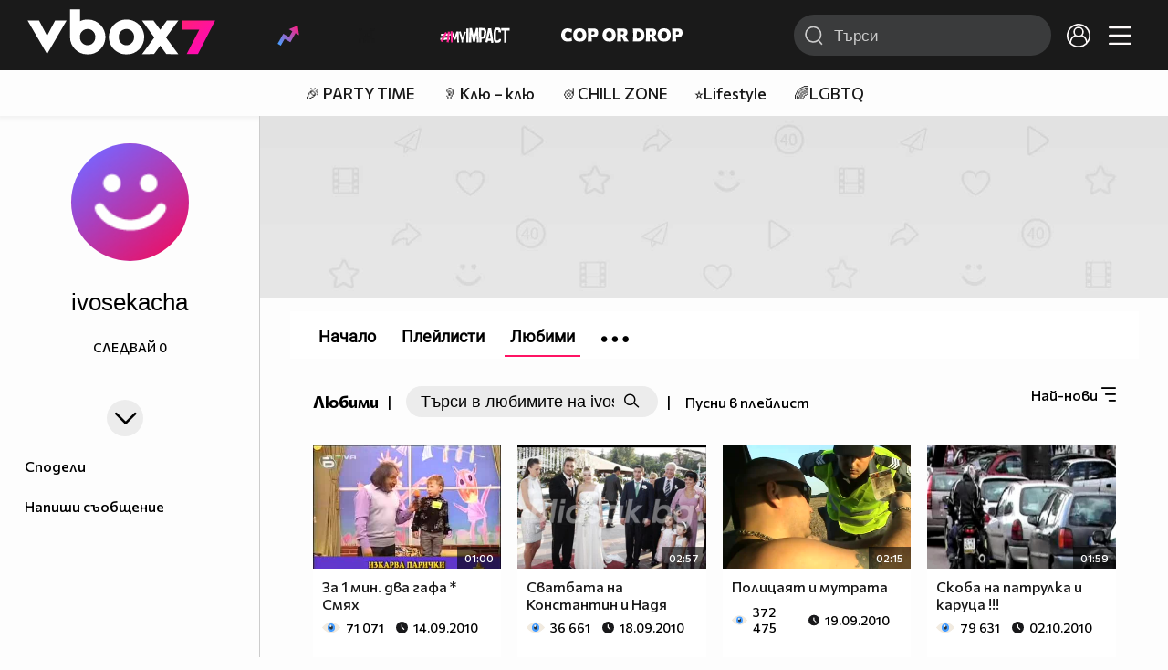

--- FILE ---
content_type: text/html; charset=UTF-8
request_url: https://www.vbox7.com/user:ivosekacha?p=favorites
body_size: 47752
content:
<!DOCTYPE html>

<html xmlns="http://www.w3.org/1999/xhtml" xml:lang="bg" lang="bg" data-cast-api-enabled="true">

    <head>
					<title>Любими клипове на ivosekacha - Vbox7</title>
            <meta name="title" content="Любими клипове на ivosekacha - Vbox7" />
				<meta name="_token" content="Rqp85GB5uciE1UYhkNJdzsxfKwEI7Ow1x4wTOTkU" />
		<meta name="csrf-token" content="Rqp85GB5uciE1UYhkNJdzsxfKwEI7Ow1x4wTOTkU" />
        <meta http-equiv="content-type" content="text/html;charset=utf-8" />

		
					<meta name="title" content="Съдържание на ivosekacha" />
<meta property="og:site_name" content="vbox7.com" />
<meta property="og:title" content="Канал на ivosekacha" />
<meta property="og:description" content="Съдържание на ivosekacha" />
<meta property="og:image" content="https://i49.vbox7.com/a/default_0.jpg?cb=1762199630" />
<meta property="og:image:width" content="1280" />
<meta property="og:image:height" content="720" />
<meta property="og:url" content="https://www.vbox7.com/user:ivosekacha?p=favorites" />
<meta property="fb:app_id" content="131224700412990">
<meta property="og:type" content="website" />		
		<link href="https://vbox7.com/favicon.ico" id="favicon" rel="shortcut icon" />
		<link rel="apple-touch-icon" href="https://vbox7.com/favicon.ico"/>

        <meta name="viewport" content="width=device-width, initial-scale=1.0, maximum-scale=1.0, user-scalable=0, minimal-ui" />
        <meta name="apple-itunes-app" content="app-id=802819619" />
        <meta name="google-play-app" content="app-id=com.vbox7" />

        <meta name="theme-color" content="#19191b" />
        <meta name="mobile-web-app-capable" content="yes" />
        <meta name="google-site-verification" content="HhybBT1X7wIE1E13C2DXUxspea-Crm4AiNjeZJnjrDk" />
		<meta name="google-site-verification" content="MgxJsg4zRuxri2d-lLpv70iUGBrh3WNzyQNwVbKMOVw" />
		<meta name="google-site-verification" content="2E0rGjJnTbRrBKysU9h8HDmSeT2YVYLfZypA9iPzioo" />

		<meta name="facebook-domain-verification" content="kc19p3xzgwnk2efqns4fxylne9grbi" />

        <link rel="preconnect" href="https://fonts.googleapis.com">
        <link rel="preconnect" href="https://fonts.gstatic.com" crossorigin>
        <link href="https://fonts.googleapis.com/css2?family=Commissioner:wght@300;500;600;700;800&display=swap" rel="stylesheet">
        <link rel="stylesheet" type="text/css" media="screen" href="https://i49.vbox7.com/assets/css/app.css?v=3a138efb92" />

		<link rel="stylesheet" type="text/css" media="screen" href="https://i49.vbox7.com/assets/css/vbox/settings.css?v=3a138efb92" />
        <link href="https://i49.vbox7.com/assets/css/vbox/socialshare/arthref.min.css?v=3a138efb92" rel="stylesheet" type="text/css" />

        <script src="https://i49.vbox7.com/assets/libs/jquery-3.4.1.min.js?v=3a138efb92"></script>
        <script src="https://i49.vbox7.com/assets/libs/jquery-migrate-1.1.0.min.js?v=3a138efb92"></script>
        <script src="https://i49.vbox7.com/assets/libs/jquery-ui-1.11.4.min.js?v=3a138efb92"></script>
        <script type="text/javascript" src="https://imasdk.googleapis.com/js/sdkloader/ima3.js"></script>
<!--		<script async='async' src='https://www.googletagservices.com/tag/js/gpt.js'></script>-->

        <script src="https://i49.vbox7.com/assets/js/vbox/templates.js?v=3a138efb92"></script>
        <script src="https://i49.vbox7.com/assets/js/vbox/ajax-events.js?v=3a138efb92"></script>
        <script src="https://i49.vbox7.com/assets/js/vbox/frontend-events.js?v=3a138efb92"></script>
		<script src="https://i49.vbox7.com/assets/js/vbox/functions.js?v=3a138efb92"></script>
		<script src="https://i49.vbox7.com/assets/js/vbox/ajax-functions.js?v=3a138efb92"></script>
		<script src="https://i49.vbox7.com/assets/js/vbox/frontend-functions.js?v=3a138efb92"></script>
		<script src="https://i49.vbox7.com/assets/js/vbox/jquery.cookie.js?v=3a138efb92"></script>
        <script src="https://i49.vbox7.com/assets/js/vbox/init.js?v=3a138efb92"></script>
        <script src="https://i49.vbox7.com/assets/js/svg_sprite.js"></script>


		<!-- >>>>>> VBOX PLAYER  -->
		<link href="https://i49.vbox7.com/assets/css/vbox/vboxplayer/vboxcontextmenu.min.css?v=3a138efb92" rel="stylesheet" type="text/css" />
		<link href="https://i49.vbox7.com/assets/css/vbox/vboxplayer/vboxmediaplayer.base.v2.min.css?v=3a138efb92" rel="stylesheet" type="text/css" />
		<link href="https://i49.vbox7.com/assets/css/vbox/vboxplayer/themes/slickblack/vbox.slickblack.min.css?v=3a138efb92" rel="stylesheet" type="text/css" />

		<script src="https://i49.vbox7.com/assets/js/vbox/vboxplayer/jquery-ui-1.10.0.custom.min.js?v=3a138efb92"></script>
		<script src="https://i49.vbox7.com/assets/js/vbox/vboxplayer/jquery.ui.touch-punch.min.js?v=3a138efb92"></script>
		<script src="https://i49.vbox7.com/assets/js/vbox/vboxplayer/jquery.vboxcontextmenu.min.js?v=3a138efb92"></script>
		<script src="https://i49.vbox7.com/assets/js/vbox/vboxplayer/shaka-player.compiled.js?v=3a138efb92"></script>
		<script src="https://i49.vbox7.com/assets/js/vbox/vboxplayer/platform.js?v=3a138efb92"></script>
		<script src="https://i49.vbox7.com/assets/js/vbox/vboxplayer/jquery.vboxmediaplayer.v7.min.js?v=3a138efb92"></script>

		<script src="https://i49.vbox7.com/assets/libs/socialshare/socialShare.min.js?v=3a138efb92"></script>
        <script type="text/javascript" src="https://i49.vbox7.com/assets/js/vbox/sticky.addapted.js?v=3a138efb92"></script>
                    <script type="text/javascript" src="https://i49.vbox7.com/assets/js/vbox/quizes.js?v=3a138efb92"></script>
        		<script src="https://m.netinfo.bg/assets/richMedia.js?v=19"></script>


		<!-- <<<<<< VBOX PLAYER  -->



		<script type="text/javascript">
			var nua = navigator.userAgent;
			var is_android = (nua.indexOf('Android ') > -1);
			var is_ios = (nua.match(/iPad|iPhone|iPod/g) ? true : false);
			if(is_ios){
							}

			//global params
			var globalLoginUser = null;
			var globalLoginUserId = null;
			var globalLoginAvatarURL = '';

//			document.domain = "vbox7.com"

			var gtmPageData = {
				'page-url': '%2Fuser%3Aivosekacha%3Fp%3Dfavorites',
				'is-logged': '',
				'ses-id': "o5e12TTyNG80Hs9m5U22a5ZcnjUokeKdBv1bfZyP",
				'puc-id': "826442a9fbf948ccb50486aa6b91de9c",
				'user-id': null,
				'pos-from': "",
				'register-dt': '',
				'last-login-dt': '',
			}

			"'article aside footer header nav section time'".replace(/\w+/g, function (n) {
				document.createElement(n)
			});

			var itemTitle = '';
        </script>

		<link rel="manifest" href="https://i49.vbox7.com/assets/manifest.json?v=3a138efb92" />

		<link rel="icon" type="image/png" href="https://i49.vbox7.com/assets/icons/16.png" sizes="16x16" />
		<link rel="icon" type="image/png" href="https://i49.vbox7.com/assets/icons/32.png" sizes="32x32" />
		<link rel="icon" type="image/png" href="https://i49.vbox7.com/assets/icons/96.png" sizes="96x96" />
		<link rel="icon" type="image/png" href="https://i49.vbox7.com/assets/icons/192.png" sizes="192x192" />

		<link rel="apple-touch-icon" href="https://i49.vbox7.com/assets/icons/120.png" />
		<link rel="apple-touch-icon" sizes="180x180" href="https://i49.vbox7.com/assets/icons/180.png" />
		<link rel="apple-touch-icon" sizes="152x152" href="https://i49.vbox7.com/assets/icons/152.png" />
		<link rel="apple-touch-icon" sizes="167x167" href="https://i49.vbox7.com/assets/icons/167.png" />
		<script> var requestUriJsOneSignal = '%2Fuser%3Aivosekacha%3Fp%3Dfavorites';</script>
		<script src="https://cdn.onesignal.com/sdks/OneSignalSDK.js" async></script>
		<script src="https://i49.vbox7.com/assets/js/vbox/onesignal.js?v=3a138efb92"></script>
		<!-- Google Tag Manager -->

		<script>(function (w, d, s, l, i) {
				w[l] = w[l] || [];
				w[l].push({'gtm.start':
							new Date().getTime(), event: 'gtm.js'});
				var f = d.getElementsByTagName(s)[0],
						j = d.createElement(s), dl = l != 'dataLayer' ? '&l=' + l : '';
				j.async = true;
				j.src =
						'https://www.googletagmanager.com/gtm.js?id=' + i + dl;
				f.parentNode.insertBefore(j, f);
			})(window, document, 'script', 'dataLayer', 'GTM-TPBVX2');</script>

		<!-- End Google Tag Manager -->
        
					    <link href="https://i49.vbox7.com/assets/css/vbox/old/v7.css?v=3a138efb92" rel="stylesheet" type="text/css" />
            <link rel="canonical" href="https://www.vbox7.com/user:ivosekacha" />
        <meta name="description" content="Вижте всички клипове и статии от ivosekacha във Vbox7" />
    		
                
    </head>

    <body>
        <noscript>
            <iframe src="https://www.googletagmanager.com/ns.html?id=GTM-TPBVX2"
                    height="0" width="0" style="display:none;visibility:hidden"></iframe></noscript>
        <div class="site-container ">

            <!-- header-container -->
            <header>

					                    <div class="top-row project">
<!--                    <div class="top-row"> -->
                        <a class="logo" href="/"><img src="https://i49.vbox7.com/design/logo/vbox-logo99.svg" alt="VBox7 logo" title="VBox7 - най-големият сайт за видео забавление"></a>
                        <nav class="main-topics">
                            <a href="/trending" class="" ><svg class="icon trending-light-grad"><use xlink:href="#trending_light_grad"></use></svg>  <span>Trending</span></a>
                            <a href="/quizbox" class="" ><svg class="icon quizbox"><use xlink:href="#quizbox"></use></svg> <span>Quizbox</span></a>
                            <a href="/myimpact"><img class="myimpact-nav" width="400" src="https://i49.vbox7.com/design/projects/eu/myimpact/myimpact-h-white-pink.svg" alt="MyImpact" /></a>
                            <a href="/copordrop"><img class="copordrop-nav" width="400" src="https://i49.vbox7.com/design/projects/eu/copordrop/copordrop_logo.svg" alt="Cop Or Drop" /></a>
                        </nav>

                    <div class="searchnav">
                        <a class="search-panel-btn hidden-dt" href="#">
                            <svg class="icon search-stroke"><use xlink:href="#search_outline"></use></svg>
                        </a>
                        <form class="search" action="/search">
                            <div class="search-icon-dt hidden-mb">
                                <svg class="icon search-stroke"><use xlink:href="#search_outline"></use></svg>
                            </div>
                            <svg class="icon arrow-left  hidden-dt"><use xlink:href="#arrow-prev"></use></svg>
                            <input required id="vbox_q_dt" name="vbox_q" type="text" value="" placeholder="Търси"  autocomplete="off"  maxlength="255">
                                <button class="search-btn" title="Search" type="submit"></button>
                                <svg class="icon clear-search"><use xlink:href="#x"></use></svg>
                                <div class="autocomplete-res-container"></div>
                        </form>
                    </div>
                    <nav class="main-nav">
                                                                        <a href="/login">
                            <svg class="icon profile"><use xlink:href="#profile"></use></svg>
                        </a>
                        
                        <a class="drop-trgr" data-id="hamburger-nav" href="#">
                            <svg class="icon x close"><use xlink:href="#x"></use></svg>
                            <svg class="icon hamburger"><use xlink:href="#hamburger"></use></svg>
                        </a>

                        <div class="drop-menu" id="notifications">
                            <div class="moreLoadingBox-small">
                                <svg class="circular" viewBox="25 25 50 50">
                                    <circle class="path" cx="50" cy="50" r="15" fill="none" stroke-width="3" stroke-miterlimit="10"/>
                                </svg>
                            </div>
                        </div>
                                                <div class="drop-menu" id="hamburger-nav">
    <section>
        <a href="/trending"><svg class="icon trending_simp"><use xlink:href="#trending_light_grad"></use></svg> <span>Trending</span></a>
        <a href="/quizbox"><svg class="icon quizbox"><use xlink:href="#quizbox"></use></svg> <span>Quizbox</span></a>
        <a href="/myimpact"><img class="myimpact-nav" width="400" src="https://i49.vbox7.com/design/projects/eu/myimpact/myimpact-h-white-pink.svg" alt="MyImpact" /></a>
        <a href="/copordrop"><img class="copordrop-nav" width="400" src="https://i49.vbox7.com/design/projects/eu/copordrop/copordrop_logo.svg" alt="Cop Or Drop" /></a>
        <a href="/topic/partytime"><span class="icon">🎉</span> <span>Party time</span></a>
        <a href="/topic/kluklu"><span class="icon">👂</span> <span>Клю – клю</span></a>
        <a href="/topic/chillzone"><span class="icon">🪀</span> <span>Chill zone</span></a>
        <a href="/topic/lifestyle"><span class="icon">⭐</span> <span>Lifestyle</span></a>
        <a href="/topic/LGBTQ"><span class="icon">🌈</span> <span>LGBTQ</span></a>
        <a href="/topic/MentalHealth"><span class="icon">🙏</span> <span>Mental health</span></a>
        <a href="/topic/sex"><span class="icon">🍆</span> <span>Sex</span></a>
        <a href="/topic/beautynews"><span class="icon">💄</span> <span>Beauty</span></a>
        <a href="/topic/fashionnews"><span class="icon">👠</span> <span>Fashion</span></a>
        <a href="/topic/moviesseries"><span class="icon">🎬</span> <span>Movie time</span></a>
        <a href="/topic/musicnews"><span class="icon">🎶</span> <span>Music </span></a>
        <a href="/topic/sportnews"><span class="icon">⚽</span> <span>Sport</span></a>
        <a href="/topic/booksnews"><span class="icon">📚</span> <span>Books</span></a>
        <a href="/topic/travelnews"><span class="icon">🛩</span> <span>Travel</span></a>
        <a href="/topic/gamingnews"><span class="icon">🎮</span> <span>Gaming</span></a>
        <a href="/topic/technologiesnews"><span class="icon">💻</span> <span>Тechnologies</span></a>

    </section>
    <section>
        <p class="sect-tit">Следвайте ни</p>
        <a target="_blank" href="https://www.tiktok.com/@vbox7official"><svg class="icon tiktok_outline"><use xlink:href="#tiktok_outline"></use></svg> <span>TikTok</span></a>
        <a target="_blank" href="https://www.instagram.com/vbox7official/?hl=bg"><svg class="icon instagram_outline"><use xlink:href="#instagram_outline"></use></svg> <span>Instagram</span></a>
        <a target="_blank" href="https://www.facebook.com/Vbox7com"><svg class="icon fb_outline"><use xlink:href="#fb_outline"></use></svg> <span>Facebook</span></a>
    </section>
    <section>
        <!--<a target="_blank" href="https://www.vbox7.com/groups/list/"><svg class="icon groups"><use xlink:href="#groups"></use></svg> <span>Групи</span></a>-->
        <a href="/toc">Общи условия</a>
        <a href="/manifesto">Кодекс</a>
    </section>
    <section>
        <p class="sect-tit">Свали от</p>
        <a href="https://play.google.com/store/apps/details?id=com.vbox7"><svg class="icon googleplaystore_outline"><use xlink:href="#googleplaystore_outline"></use></svg><span>Google Play</span></a>
        <a href="https://itunes.apple.com/bg/app/vbox7.com/id802819619"><svg class="icon apple_outline"><use xlink:href="#apple_outline"></use></svg><span>App Store</span></a>
        <a href="https://appgallery.cloud.huawei.com/marketshare/app/C101463961"><svg class="icon huawei_outline"><use xlink:href="#huawei_outline"></use></svg><span>AppGallery</span></a>
    </section>
    <section>
        <p class="sect-tit"><a href="/privacynotice">Политика за поверителност</a></p>
        <a onclick="googlefc.callbackQueue.push({'CONSENT_DATA_READY': () => googlefc.showRevocationMessage()});" href="javascript:;">Поверителност</a>
        <a target="_blank"  href="https://www.netinfocompany.bg/gdpr/">GDPR Инфо</a>
        <a id="trigger-onesignal" href="#">Известия</a>
    </section>
    <section>
        <a target="_blank"  href="https://netinfocompany.bg/">За нас</a>
        <a target="_blank" href="http://www.netinfocompany.bg/media-kit/vbox7com-91">За реклама</a>
        <a href="/contact">Контакт</a>
        <a href="/help">Помощ</a>
        <a href="https://blog.vbox7.com/">VBox7 блог</a>
    </section>
</div>
                    </nav>
                </div>



                <nav class="sub-nav row-mb hidden hidden-mb" id="subNavigation">
                    <div class="home-cnt">
                        <a href="/" class="">
                            <i class="icon-home-filled"></i>
                        </a>
                    </div>

                    <div>
                        <a href="/followed" class="">
                                                        Следвай
                                                    </a>
                    </div>
                    <div class="hidden-mb">
                                            </div>

                </nav>

            </header>
                            <div class="hot-topics-row">
                    <nav>
<!--					<a href="/top2022vbox">🔝 Топ 100 видеа 2022</a>
                        <a href="/top2022articles">🔝 Топ 100 articles 2022</a>-->
                                                <a href="/topic/partytime">🎉 PARTY TIME</a>
                                                <a href="/topic/kluklu">👂 Клю – клю</a>
                                                <a href="/topic/chillzone">🪀CHILL ZONE</a>
                                                <a href="/topic/lifestyle">⭐Lifestyle</a>
                                                <a href="/topic/LGBTQ">🌈LGBTQ</a>
                                            </nav>
                </div>
                        <div class="player-content">
                <div class="video-player" tabindex="-1">
                    <div class="main-video-player-frame">
                        <div class="main-video-player-cont">
							<div>
								<video id="html5player" playsinline crossorigin="anonymous">
								</video>
							</div>
                        </div>
                    </div>
                </div>
                <section class="video-playlist-container"></section>
            </div>


            <!-- end header -->

            <div class="content">
                <div class="main-ajx"  id="item-ajx"><!-- the only wrapper needed for lvl 2  -->
                    <script src="https://i49.vbox7.com/assets/js/vbox/openItemSamePage.js?v=3a138efb92"></script>

                    <script>
                            var googletag = googletag || {};
                            googletag.cmd = googletag.cmd || [];
                    </script>
                </div>

                <div class="main-native" id="native">
                    
	<div class="usr-grid">
		<div class="left-col">
	<div class="1 user-header">
		<div class="top-fix-cont" style="background-image: linear-gradient(rgba(0,0,0,.70) 0, rgba(0,0,0,.70) 53px , transparent 50%),  url('https://i49.vbox7.com/design/dummy/default-banner.jpg')">
				<div class="left-col">
					<a id="vnav-trg" class="hidden-dt" href="#"><i class="icon-ham-btn"></i></a>
					<h1 class="logo-cont"><a title="VBOX7" href="/"><span class="logo-txt">VBOX7</span><img src="https://i49.vbox7.com/design/mobile3/vbox7-logow-24.svg" alt="VBox7 logo" title="Vbox7" width="98" height="24" /></a></h1>
				</div>
				<div class="right-col">
					<nav class="def-nav">
						<ul>
							<li><a href="/search"><i class="icon-search"></i></a></li>
							<li class="upload-btn"><a href=""><i class="icon-upload"></i></a></li>
							<li><a data-id="chnl-opt-menu" class="chnl-opt drop-trgr" style="cursor:pointer;"><i class="icon-more"></i></a></li>
						</ul>
						<div id="chnl-opt-menu" class="drop-menu">
															<div class="sect">
									<a class="popup-share" data-link="/user:ivosekacha"><i class="icon-share"></i><span>Сподели</span></a>
									<a href="/pm/send/?usr=ivosekacha"><i class="icon-message"></i><span>Напиши съобщение</span></a>
																	</div>
													</div>


					</nav>
				</div>
			</div>
	</div>
	<section class="vip-about sect">
		<h2><i class="avatar-simp small icon-crtg" style="background-image: url(' https://i49.vbox7.com/a/default_1.jpg')"></i> <span>ivosekacha</span>
                                </h2>
		<div class="desc">
			
		</div>
		<div class="collapsed-toggle" id="descr_long" >
			
			<div>
							</div>
		</div>
		<a class="toggle-trigger collapsed-trig hidden-mb circ-tgl-sm btm" href="#" data-id="descr_long"><i class="icon-open"></i><i class="icon-closed"></i></a>
		<div class="flex-cont">
			<a class="toggle-trigger collapsed-trig hidden-dt" href="#" data-id="descr_long">Инфо</a>
			<div class="foll-wr follow" data-userid="940639">
				<span class="foll-txt">Следвай</span>
				<span class="num">0</span>
			</div>
					</div>
	</section>
	
	</div>
		<div class="major-col">
			<div class="banner-wrap">
				<img src="https://i49.vbox7.com/design/dummy/default-banner.jpg" />
			</div>

						<section class="feed grid-dt">
	<div class="title-cont">
		<div class="left drop-wrap">
			<h2>Любими</h2>
			<div class="devider hidden-mb"> | </div>
			<div class="hidden-mb channel-search input-search-form channel-search-wrap">
	<form id="searchInUser" name="search" method="get">
	
		<input type="hidden" name="p" id="p" value="favorites" />
		<input class="search-input" name="q" placeholder="Търси в любимите на ivosekacha" value="" maxlength="100" type="text" autocomplete="off"/>	
		<button class="search-btn">
			<i class="icon-search"></i>
		</button>
	</form>
</div>
							<div class="devider hidden-mb"> | </div>
				<a class="play-inlist pink" href="/play:91d4b0ac?p=favourites&id=940639" title="Любимите на ivosekacha"><span class="hidden-mb">Пусни в плейлист</span> <i class="icon-play hidden-dt"></i></a>
					</div>
		<div class="drop-wrap right filter-wrap">
		<a data-id="subscr-opt-menu" class="right drop-trgr" href="">
			<span class="drop-selected hidden-mb">
				Най-нови		
			</span>
			<i class="icon-options"></i>
		</a>
		
		<div id="subscr-opt-menu" class="drop-menu btm right">
			<div class="sect watch-later-order">
				 
					<a class="active" href="https://www.vbox7.com/user:ivosekacha?p=favorites&amp;order=date">
						<span>Най-нови</span>
					</a>
				 
					<a class="" href="https://www.vbox7.com/user:ivosekacha?p=favorites&amp;order=date_asc">
						<span>Най-стари</span>
					</a>
				 
					<a class="" href="https://www.vbox7.com/user:ivosekacha?p=favorites&amp;order=name">
						<span>Име</span>
					</a>
				 
					<a class="" href="https://www.vbox7.com/user:ivosekacha?p=favorites&amp;order=rate">
						<span>Популярност</span>
					</a>
					
			</div>
		</div>
	</div>

	</div>

			<div class="section-container column-mb grid-dt">

												<div class="card video-cell ">
    <a href="/play:91d4b0ac" title="За 1 мин. два гафа * Смях " class="thumb-cont prw   " data-mdkey="91d4b0ac" >
        <picture>

                            <source media="(max-width: 570px)" srcset="https://i49.vbox7.com/i/91d/91d4b0ac6.jpg">
                <source media="(min-width: 571px)" srcset="https://i49.vbox7.com/o/91d/91d4b0ac0.jpg">
                        <img src="https://i49.vbox7.com/i/91d/91d4b0ac6.jpg" width="100%" height="auto" alt="За 1 мин. два гафа * Смях " loading="lazy">
        </picture>
                <span class="dur">01:00</span>
        <span class="thumb-play"><svg class="icon play-circle"><use xlink:href="#play-circle"></use></svg></span>
            </a>
    <div class="info-cont">
                <h3>
            <a href="/play:91d4b0ac" title="За 1 мин. два гафа * Смях " class="">За 1 мин. два гафа * Смях </a>
        </h3>
                            <p class="stats">
				<svg class="icon views"><use xlink:href="#eye"></use></svg> <span>71 071</span>
                                    <svg class="icon time"><use xlink:href="#clock"></use></svg> <span>14.09.2010</span>
                            </p>
                                            </div>
</div>

																<div class="card video-cell ">
    <a href="/play:770f04ab" title="Сватбата на Константин и Надя " class="thumb-cont prw   " data-mdkey="770f04ab" >
        <picture>

                            <source media="(max-width: 570px)" srcset="https://i49.vbox7.com/i/770/770f04ab6.jpg">
                <source media="(min-width: 571px)" srcset="https://i49.vbox7.com/o/770/770f04ab0.jpg">
                        <img src="https://i49.vbox7.com/i/770/770f04ab6.jpg" width="100%" height="auto" alt="Сватбата на Константин и Надя " loading="lazy">
        </picture>
                <span class="dur">02:57</span>
        <span class="thumb-play"><svg class="icon play-circle"><use xlink:href="#play-circle"></use></svg></span>
            </a>
    <div class="info-cont">
                <h3>
            <a href="/play:770f04ab" title="Сватбата на Константин и Надя " class="">Сватбата на Константин и Надя </a>
        </h3>
                            <p class="stats">
				<svg class="icon views"><use xlink:href="#eye"></use></svg> <span>36 661</span>
                                    <svg class="icon time"><use xlink:href="#clock"></use></svg> <span>18.09.2010</span>
                            </p>
                                            </div>
</div>

																<div class="card video-cell ">
    <a href="/play:b62b0cf4" title="Полицаят и мутрата" class="thumb-cont prw   " data-mdkey="b62b0cf4" >
        <picture>

                            <source media="(max-width: 570px)" srcset="https://i49.vbox7.com/i/b62/b62b0cf46.jpg">
                <source media="(min-width: 571px)" srcset="https://i49.vbox7.com/o/b62/b62b0cf40.jpg">
                        <img src="https://i49.vbox7.com/i/b62/b62b0cf46.jpg" width="100%" height="auto" alt="Полицаят и мутрата" loading="lazy">
        </picture>
                <span class="dur">02:15</span>
        <span class="thumb-play"><svg class="icon play-circle"><use xlink:href="#play-circle"></use></svg></span>
            </a>
    <div class="info-cont">
                <h3>
            <a href="/play:b62b0cf4" title="Полицаят и мутрата" class="">Полицаят и мутрата</a>
        </h3>
                            <p class="stats">
				<svg class="icon views"><use xlink:href="#eye"></use></svg> <span>372 475</span>
                                    <svg class="icon time"><use xlink:href="#clock"></use></svg> <span>19.09.2010</span>
                            </p>
                                            </div>
</div>

																<div class="card video-cell ">
    <a href="/play:d9ac550b" title="Скоба на патрулка и каруца !!! " class="thumb-cont prw   " data-mdkey="d9ac550b" >
        <picture>

                            <source media="(max-width: 570px)" srcset="https://i49.vbox7.com/i/d9a/d9ac550b6.jpg">
                <source media="(min-width: 571px)" srcset="https://i49.vbox7.com/o/d9a/d9ac550b0.jpg">
                        <img src="https://i49.vbox7.com/i/d9a/d9ac550b6.jpg" width="100%" height="auto" alt="Скоба на патрулка и каруца !!! " loading="lazy">
        </picture>
                <span class="dur">01:59</span>
        <span class="thumb-play"><svg class="icon play-circle"><use xlink:href="#play-circle"></use></svg></span>
            </a>
    <div class="info-cont">
                <h3>
            <a href="/play:d9ac550b" title="Скоба на патрулка и каруца !!! " class="">Скоба на патрулка и каруца !!! </a>
        </h3>
                            <p class="stats">
				<svg class="icon views"><use xlink:href="#eye"></use></svg> <span>79 631</span>
                                    <svg class="icon time"><use xlink:href="#clock"></use></svg> <span>02.10.2010</span>
                            </p>
                                            </div>
</div>

																<div class="card video-cell ">
    <a href="/play:760785db" title="Приятелство " class="thumb-cont prw   " data-mdkey="760785db" >
        <picture>

                            <source media="(max-width: 570px)" srcset="https://i49.vbox7.com/i/760/760785db6.jpg">
                <source media="(min-width: 571px)" srcset="https://i49.vbox7.com/o/760/760785db0.jpg">
                        <img src="https://i49.vbox7.com/i/760/760785db6.jpg" width="100%" height="auto" alt="Приятелство " loading="lazy">
        </picture>
                <span class="dur">03:59</span>
        <span class="thumb-play"><svg class="icon play-circle"><use xlink:href="#play-circle"></use></svg></span>
            </a>
    <div class="info-cont">
                <h3>
            <a href="/play:760785db" title="Приятелство " class="">Приятелство </a>
        </h3>
                            <p class="stats">
				<svg class="icon views"><use xlink:href="#eye"></use></svg> <span>547</span>
                                    <svg class="icon time"><use xlink:href="#clock"></use></svg> <span>13.04.2010</span>
                            </p>
                                            </div>
</div>

																<div class="card video-cell ">
    <a href="/play:b346e586" title="Откачен фен на филма 300 " class="thumb-cont prw   " data-mdkey="b346e586" >
        <picture>

                            <source media="(max-width: 570px)" srcset="https://i49.vbox7.com/i/b34/b346e5866.jpg">
                <source media="(min-width: 571px)" srcset="https://i49.vbox7.com/o/b34/b346e5860.jpg">
                        <img src="https://i49.vbox7.com/i/b34/b346e5866.jpg" width="100%" height="auto" alt="Откачен фен на филма 300 " loading="lazy">
        </picture>
                <span class="dur">00:09</span>
        <span class="thumb-play"><svg class="icon play-circle"><use xlink:href="#play-circle"></use></svg></span>
            </a>
    <div class="info-cont">
                <h3>
            <a href="/play:b346e586" title="Откачен фен на филма 300 " class="">Откачен фен на филма 300 </a>
        </h3>
                            <p class="stats">
				<svg class="icon views"><use xlink:href="#eye"></use></svg> <span>88 073</span>
                                    <svg class="icon time"><use xlink:href="#clock"></use></svg> <span>04.06.2010</span>
                            </p>
                                            </div>
</div>

																<div class="card video-cell ">
    <a href="/play:c8097230" title="Yaadein - Eli Re Eli" class="thumb-cont prw   " data-mdkey="c8097230" >
        <picture>

                            <source media="(max-width: 570px)" srcset="https://i49.vbox7.com/i/c80/c80972306.jpg">
                <source media="(min-width: 571px)" srcset="https://i49.vbox7.com/o/c80/c80972300.jpg">
                        <img src="https://i49.vbox7.com/i/c80/c80972306.jpg" width="100%" height="auto" alt="Yaadein - Eli Re Eli" loading="lazy">
        </picture>
                <span class="dur">06:32</span>
        <span class="thumb-play"><svg class="icon play-circle"><use xlink:href="#play-circle"></use></svg></span>
            </a>
    <div class="info-cont">
                <h3>
            <a href="/play:c8097230" title="Yaadein - Eli Re Eli" class="">Yaadein - Eli Re Eli</a>
        </h3>
                            <p class="stats">
				<svg class="icon views"><use xlink:href="#eye"></use></svg> <span>1 087</span>
                                    <svg class="icon time"><use xlink:href="#clock"></use></svg> <span>20.06.2008</span>
                            </p>
                                            </div>
</div>

																<div class="card video-cell ">
    <a href="/play:2b71902c" title="skapanoto daskalo " class="thumb-cont prw   " data-mdkey="2b71902c" >
        <picture>

                            <source media="(max-width: 570px)" srcset="https://i49.vbox7.com/i/2b7/2b71902c6.jpg">
                <source media="(min-width: 571px)" srcset="https://i49.vbox7.com/o/2b7/2b71902c0.jpg">
                        <img src="https://i49.vbox7.com/i/2b7/2b71902c6.jpg" width="100%" height="auto" alt="skapanoto daskalo " loading="lazy">
        </picture>
                <span class="dur">01:46</span>
        <span class="thumb-play"><svg class="icon play-circle"><use xlink:href="#play-circle"></use></svg></span>
            </a>
    <div class="info-cont">
                <h3>
            <a href="/play:2b71902c" title="skapanoto daskalo " class="">skapanoto daskalo </a>
        </h3>
                            <p class="stats">
				<svg class="icon views"><use xlink:href="#eye"></use></svg> <span>14 754</span>
                                    <svg class="icon time"><use xlink:href="#clock"></use></svg> <span>23.02.2010</span>
                            </p>
                                            </div>
</div>

																<div class="card video-cell ">
    <a href="/play:abb41e0b" title="Румънеца И Енчев - Пипни Ме Тук" class="thumb-cont prw   " data-mdkey="abb41e0b" >
        <picture>

                            <source media="(max-width: 570px)" srcset="https://i49.vbox7.com/i/abb/abb41e0b6.jpg">
                <source media="(min-width: 571px)" srcset="https://i49.vbox7.com/o/abb/abb41e0b0.jpg">
                        <img src="https://i49.vbox7.com/i/abb/abb41e0b6.jpg" width="100%" height="auto" alt="Румънеца И Енчев - Пипни Ме Тук" loading="lazy">
        </picture>
                <span class="dur">03:28</span>
        <span class="thumb-play"><svg class="icon play-circle"><use xlink:href="#play-circle"></use></svg></span>
            </a>
    <div class="info-cont">
                <h3>
            <a href="/play:abb41e0b" title="Румънеца И Енчев - Пипни Ме Тук" class="">Румънеца И Енчев - Пипни Ме Тук</a>
        </h3>
                            <p class="stats">
				<svg class="icon views"><use xlink:href="#eye"></use></svg> <span>16 851</span>
                                    <svg class="icon time"><use xlink:href="#clock"></use></svg> <span>10.08.2007</span>
                            </p>
                                            </div>
</div>

																<div class="card video-cell ">
    <a href="/play:404654ea" title="Късно Е За Любов" class="thumb-cont prw   " data-mdkey="404654ea" >
        <picture>

                            <source media="(max-width: 570px)" srcset="https://i49.vbox7.com/i/404/404654ea6.jpg">
                <source media="(min-width: 571px)" srcset="https://i49.vbox7.com/o/404/404654ea0.jpg">
                        <img src="https://i49.vbox7.com/i/404/404654ea6.jpg" width="100%" height="auto" alt="Късно Е За Любов" loading="lazy">
        </picture>
                <span class="dur">04:24</span>
        <span class="thumb-play"><svg class="icon play-circle"><use xlink:href="#play-circle"></use></svg></span>
            </a>
    <div class="info-cont">
                <h3>
            <a href="/play:404654ea" title="Късно Е За Любов" class="">Късно Е За Любов</a>
        </h3>
                            <p class="stats">
				<svg class="icon views"><use xlink:href="#eye"></use></svg> <span>16 139</span>
                                    <svg class="icon time"><use xlink:href="#clock"></use></svg> <span>03.08.2007</span>
                            </p>
                                            </div>
</div>

																<div class="card video-cell ">
    <a href="/play:0d3afeef" title="Justin Bieber ft. Ludacris - Baby [hq] с Бг Превод" class="thumb-cont prw   " data-mdkey="0d3afeef" >
        <picture>

                            <source media="(max-width: 570px)" srcset="https://i49.vbox7.com/i/0d3/0d3afeef6.jpg">
                <source media="(min-width: 571px)" srcset="https://i49.vbox7.com/o/0d3/0d3afeef0.jpg">
                        <img src="https://i49.vbox7.com/i/0d3/0d3afeef6.jpg" width="100%" height="auto" alt="Justin Bieber ft. Ludacris - Baby [hq] с Бг Превод" loading="lazy">
        </picture>
                <span class="dur">03:45</span>
        <span class="thumb-play"><svg class="icon play-circle"><use xlink:href="#play-circle"></use></svg></span>
            </a>
    <div class="info-cont">
                <h3>
            <a href="/play:0d3afeef" title="Justin Bieber ft. Ludacris - Baby [hq] с Бг Превод" class="">Justin Bieber ft. Ludacris - Baby [hq] с Бг Превод</a>
        </h3>
                            <p class="stats">
				<svg class="icon views"><use xlink:href="#eye"></use></svg> <span>7 813</span>
                                    <svg class="icon time"><use xlink:href="#clock"></use></svg> <span>08.03.2010</span>
                            </p>
                                            </div>
</div>

							
			<div class="paginationNew">

    </div>
		</div>
	
</section>			<nav class="btm-fix-nav neg-theme def-nav">
	<ul>
		<li>
			<a class="" href="/user:ivosekacha">
				<i class="avatar-simp xmini icon-crtg" style="background-image: url('https://i49.vbox7.com/a/default_1.jpg')"></i>
				<span>Начало</span>
			</a>
		</li>

																				<li>
						<a class="" href="/user:ivosekacha?p=playlists">
							<i class="icon-playlist-thin"></i>
							<span>Плейлисти</span>
						</a>
					</li>
															<li class="extend">
						<a class="" href="/user:ivosekacha?p=subscribed">
							<i class="icon-subscribes"></i>
							<span>Последователи</span>
						</a>
					</li>
																																													<li>
						<a class="active" href="/user:ivosekacha?p=favorites">
							<i class="icon-favorites"></i>
							<span>Любими</span>
						</a>
					</li>
							
		<li class="drop-wrap hidden-mb">
			<a data-id="channel-more" href="#" class="more-nav drop-trgr">
				<i class="icon-more"></i>
			</a>
			<div id="channel-more" class="drop-menu btm">
				<div class="sect extend">
					<a class="" href="/user:ivosekacha?p=subscribed"><span>Последователи</span></a>
					<a class="active" href="/user:ivosekacha?p=likes"><span>Харесани</span></a>
				</div>
				<div class="sect">
					<!--<a href="/user:ivosekacha?p=groups"><span>Групи</span></a>-->
					<a href="/user:ivosekacha?p=friends"><span>Приятели</span></a>
				</div>
				<div class="sect">
					<a href="/user:ivosekacha?p=mycomments"><span>Коментари</span></a>
					<a href="/user:ivosekacha?p=wsubs"><span>Субтитри</span></a>
				</div>

				<div class="sect">
					
									</div>
			</div>
		</li>
	</ul>
</nav>		</div>
		
					<!--<script async src="https://securepubads.g.doubleclick.net/tag/js/gpt.js"></script>-->
<footer class="footer-area">
	<div class="moreLoadingBox">
		<svg class="circular" viewBox="25 25 50 50">
			<circle class="path" cx="50" cy="50" r="15" fill="none" stroke-width="3" stroke-miterlimit="10"/>
		</svg>
	</div>

	<div class="ftr-grd">
		<div class="apps-ar">
			<p class="hidden-dt sect-tit">Свали за</p>
			<img class="hidden-mb" src="https://i49.vbox7.com/design/mobile3/downloadapp_txt_ftr.svg" alt="Изтегли за твоя телефон" width="325" height="52"  loading="lazy"/>
			<div>
			    <a href="https://play.google.com/store/apps/details?id=com.vbox7"><img width="126" height="37" alt="Свали от Google Play" src="https://i49.vbox7.com/design/common/icons/googleplay.png"  loading="lazy"/></a>
			    <a href="https://itunes.apple.com/bg/app/vbox7.com/id802819619"><img width="126" height="37" alt="Свали от Apple Store" src="https://i49.vbox7.com/design/common/icons/appstore.png"  loading="lazy"/></a>
			    <a href="https://appgallery.cloud.huawei.com/marketshare/app/C101463961"><img width="126" height="37" alt="Свали от Huawei AppGallery" src="https://i49.vbox7.com/design/common/icons/appgallery.png"  loading="lazy"/></a>
			</div>
		</div>
		<div class="groups-ar">
<!--			<p><a target="_blank" href="https://www.vbox7.com/groups/list/"><svg class="icon"><use xlink:href="#groups"></use></svg> <span>Групи</span></a></p>-->
			<p><a href="https://www.vbox7.com/toc">Общи условия</a></p>
			<p><a href="https://www.vbox7.com/manifesto">Кодекс</a></p>
		</div>
		<div class="law-ar">
			<p class="sect-tit"><a target="_blank" href="https://blog.vbox7.com/%d0%bf%d0%b0%d1%80%d1%82%d0%bd%d1%8c%d0%be%d1%80%d1%81%d0%ba%d0%b0-%d0%bf%d1%80%d0%be%d0%b3%d1%80%d0%b0%d0%bc%d0%b0-2/">Партньорска програма</a></p>
			<p class="sect-tit"><a href="https://www.vbox7.com/privacynotice">Политика за поверителност</a></p>
			<p><a onclick="googlefc.callbackQueue.push({'CONSENT_DATA_READY': () => googlefc.showRevocationMessage()});" href="javascript:;">Поверителност</a></p>
			<p><a href="https://www.netinfocompany.bg/gdpr/">GDPR Инфо</a></p>
			<p id="trigger-onesignal"><a href="#">Известия</a></p>
		</div>
		<div class="followus-ar">
			<p class="hidden-dt sect-tit">Следвайте ни</p>
			<p><a target="_blank" href="https://www.facebook.com/Vbox7com"><svg class="icon"><use xlink:href="#fb_back"></use></svg> <span>Facebook</span></a></p>
			<p><a target="_blank" href="https://www.instagram.com/vbox7official/?hl=bg"><svg class="icon"><use xlink:href="#instagram"></use></svg> <span>Instagram</span></a></p>
			<p><a target="_blank" href="https://www.tiktok.com/@vbox7official"><svg class="icon tiktok_outline"><use xlink:href="#tiktok_outline"></use></svg> <span>TikTok</span></a></p>
		</div>
		<div class="portfl-ar hidden-mb">
			<p><a href="https://abv.bg/">Abv.bg</a></p>
			<p><a href="https://www.vesti.bg/">Vesti.bg</a></p>
			<p><a href="https://gong.bg/">Gong.bg</a></p>
			<p><a href="https://ohnamama.bg/">Оhnamama.bg</a></p>
			<p><a href="https://www.edna.bg">Edna.bg</a></p>
			<p><a href="https://sinoptik.bg/">Sinoptik.bg</a></p>
			<p><a href="https://grabo.bg/">Grabo.bg</a></p>
			<p><a href="https://www.pariteni.bg/">Pariteni.bg</a></p>
		</div>
		<div class="aboutus-ar">
			<p><a href="https://netinfocompany.bg/">За нас</a></p>
			<p><a href="http://www.netinfocompany.bg/media-kit/vbox7com-91">За реклама</a></p>
			<p><a href="https://www.vbox7.com/contact/">Контакт</a></p>
			<p><a href="https://www.vbox7.com/help/">Помощ</a></p>
			<p><a href="https://blog.vbox7.com/">VBox7 блог</a></p>
		</div>
		<div class="ni-ar hidden-mb">
            <p>&#169; 2025 Всички права запазени. <a class="" href="https://unitedmedia.net/" target="_blank"><img style="margin: 0 0 -.5rem  .5rem" src="https://i49.vbox7.com/design/UN-logo-white-red.svg" width="50" alt="United Media"  loading="lazy"/></a></p>
		</div>
	</div>
</footer>
			</div>





                </div><!-- closes .main-->
                                <!-- do nothing -->
                            </div><!-- closes .content-->
        </div><!-- closes .site-container-->



        <script>
                window.dataLayer = window.dataLayer || [];
                window.dataLayer.push({
                        originalLocation: document.location.pathname +
                                        document.location.search
                });

                if (typeof gtmPageData != 'undefined') {
                        if (typeof gtmItem != 'undefined') {
                                gtmPageData = $.extend(gtmPageData, gtmItem);
                        }

                        
                        dataLayer.push($.extend({
                                'event': 'pageLoadMobile',
                                'pageVersion': 'larabox',
                                'action': 'page-load'
                        }, gtmPageData));

                }
        </script>

        <!-- (C)2000-2014 gemiusAudience / m.vbox7.com / Mobile version -->
        <script type="text/javascript">
                <!--//--><![CDATA[//><!--
                var pp_gemius_identifier = new String('16LrQm_UrMfMPk.m6fzOObRITF3y6xBaakgRyRtUyWH.07');
                // lines below shouldn't be edited
                function gemius_pending(i) {
                        window[i] = window[i] || function () {
                                var x = window[i + '_pdata'] = window[i + '_pdata'] || [];
                                x[x.length] = arguments;
                        };
                }
                ;
                gemius_pending('gemius_hit');
                gemius_pending('gemius_event');
                gemius_pending('pp_gemius_hit');
                (function (d, t) {
                        try {
                                var gt = d.createElement(t), s = d.getElementsByTagName(t)[0], l = 'http' + ((location.protocol == 'https:') ? 's' : '');
                                gt.setAttribute('async', 'async');
                                gt.setAttribute('defer', 'defer');
                                gt.src = l + '://gabg.hit.gemius.pl/xgemius.js';
                                s.parentNode.insertBefore(gt, s);
                        } catch (e) {
                        }
                })(document, 'script');
                //--><!]]>
        </script>
        <div id="popup-share"></div>
                <script>
            window._ain = {
                id: "2991",
                page_type: "landing",
                article_type: "landing",
                trackauto: false
            };
            (function (d, s) {
                var sf = d.createElement(s);
                sf.type = 'text/javascript';
                sf.async = true;
                sf.src = (('https:' == d.location.protocol)
                  ? 'https://d7d3cf2e81d293050033-3dfc0615b0fd7b49143049256703bfce.ssl.cf1.rackcdn.com'
                  : 'http://t.contentinsights.com') + '/stf.js';
                var t = d.getElementsByTagName(s)[0];
                t.parentNode.insertBefore(sf, t);
            })(document, 'script');     
        </script>
        <script>window.tentacles = {apiToken: 'om4uhzb1fc1h0546qstv5f39j3uumf0l'};</script>
        <script src="https://tentacles.smartocto.com/ten/tentacle.js"></script>
    </body>
</html>


--- FILE ---
content_type: application/javascript
request_url: https://i49.vbox7.com/assets/js/vbox/sticky.addapted.js?v=3a138efb92
body_size: 959
content:
function play() {
    var iframe = document.getElementById('sticker').querySelector('iframe');
    var win =  iframe.contentWindow || iframe;

    win.postMessage('{"event": "command", "func": "playVideo"}', "*");

}
function stop() {
    var iframe = document.getElementById('sticker').querySelector('iframe');
    var win =  iframe.contentWindow || iframe;

    win.postMessage('{"event": "command", "func": "pauseVideo"}', "*");
}

function status() {
    var iframe = document.getElementById('sticker').querySelector('iframe');
    var win =  iframe.contentWindow || iframe;

    win.postMessage('{"event": "command", "func": "getStatus"}', "*"); //returns {"event" : "response", "message" : "playing"} or {"event" : "response", "message" : "paused"}

}

function receiveMessage(event)
{
    try {
        var msgdata = JSON.parse(event.data);
        if (msgdata.event == 'response') {
            alert(msgdata.message);
        }
    } catch (err) {
        //console.log('bad message');
    }
}


function stickPlayer(event) {
	console.log('sticky ADDAPTED init');
	$("#sticker-sticky-wrapper").removeAttr("style"),
	function (t) {
		"function" == typeof define && define.amd ? define(["jquery"], t) : "object" == typeof module && module.exports ? module.exports = t(require("jquery")) : t(jQuery)
	}
	(function (e) {
		//console.log('sticky cookie ', typeof e.cookie("close_cookie_" + itemMdkey), "undefined" !== typeof e.cookie("close_cookie_" + itemMdkey));
	//console.log(typeof е.cookie("close_cookie_" + itemMdkey));
		var debounce_timer;
		var offsetTreshold = $('.embed-video .video-wrapper').offset().top + $('.embed-video').eq(0).outerHeight() + (isMobile ? 0 : 300);
		//console.log(isMobile, offsetTreshold, '==', $('.embed-video .video-wrapper').offset().top, $('.embed-video').eq(0).outerHeight());		
		$(window).scroll(function() {
			if(debounce_timer) {
				window.clearTimeout(debounce_timer);
			}
			debounce_timer = window.setTimeout(function() {
				if ( "undefined" == typeof e.cookie("close_cookie_" + itemMdkey) && ( $(window).scrollTop() > offsetTreshold ) ) {
					$('#sticker:not(.player-stuck)').addClass('player-stuck');
					//console.log('player passsssed ****************************************', "close_cookie_" + itemMdkey, e.cookie("close_cookie_" + itemMdkey), typeof e.cookie("close_cookie_" + itemMdkey));
				};
				if ( "undefined" == typeof e.cookie("close_cookie_" + itemMdkey) && ( $(window).scrollTop() < offsetTreshold ) ) {
					$('#sticker.player-stuck').removeClass('player-stuck');
				};
				if ( "undefined" !== typeof e.cookie("close_cookie_" + itemMdkey) && ( $(window).scrollTop() < offsetTreshold ) ) {
					$('#sticker.player-stuck').removeClass('player-stuck').removeClass('hidden');
					$("#sticker.hidden").removeClass('hidden');
				};
				//console.log('They see me scrollin');
			}, 100);
		});
	}), $(".closeBtn").click(function () {
		var t = new Date;
		t.setTime(t.getTime() + 36e5 * 24), $.cookie("close_cookie_" + itemMdkey, itemMdkey, {
			expires: t
		});
		$("#sticker").addClass('hidden');
		stop();
	});
}

window.addEventListener("message", receiveMessage, false);


--- FILE ---
content_type: application/javascript; charset=utf-8
request_url: https://fundingchoicesmessages.google.com/f/AGSKWxXhpSaEOLRm8BVZfMzXU5OdO0x6ooULeUo9sTQUO8LrddHjImU84uERgV0KBsFXBn3Fm1zitNBDZl6Vy2VoThKkC9fXcbgo8kllP3CwEW7pmssPfC1G_Psb7qT7dzKW1mtqvnxVDd-l2SBfIasQ2x7g9ivdY3cDjiaywv6BrmrFli1yNxpBJG4rfDUa/_/amzn_omakase./horizontalAd.&adzone=/adtaobao.-adserver/
body_size: -1280
content:
window['1b279649-d01e-437f-a10d-f565bc3b83c7'] = true;

--- FILE ---
content_type: image/svg+xml
request_url: https://i49.vbox7.com/design/mobile3/downloadapp_txt_ftr.svg
body_size: 2450
content:
<svg xmlns="http://www.w3.org/2000/svg" xmlns:xlink="http://www.w3.org/1999/xlink" width="325" height="51.755" viewBox="0 0 325 51.755"><defs><style>.a{fill:#fff;}.b{fill:url(#a);}.c{fill:url(#b);}.d{fill:url(#c);}.e{fill:url(#d);}.f{fill:url(#e);}.g{fill:url(#f);}.h{fill:url(#g);}.i{fill:url(#h);}.j{fill:url(#i);}</style><linearGradient id="a" x1="0.356" y1="0.507" x2="12.07" y2="-0.074" gradientUnits="objectBoundingBox"><stop offset="0" stop-color="#ff1e79"/><stop offset="1" stop-color="#ff00d6"/></linearGradient><linearGradient id="b" x1="-1.236" y1="0.566" x2="14.051" y2="-0.015" xlink:href="#a"/><linearGradient id="c" x1="-1.197" y1="0.625" x2="5.92" y2="0.102" xlink:href="#a"/><linearGradient id="d" x1="-3.019" y1="0.708" x2="6.477" y2="0.147" xlink:href="#a"/><linearGradient id="e" x1="-4.702" y1="0.801" x2="5.164" y2="0.232" xlink:href="#a"/><linearGradient id="f" x1="-7.464" y1="0.862" x2="5.024" y2="0.28" xlink:href="#a"/><linearGradient id="g" x1="-10.669" y1="0.925" x2="4.618" y2="0.343" xlink:href="#a"/><linearGradient id="h" x1="-5.508" y1="0.993" x2="1.609" y2="0.412" xlink:href="#a"/><linearGradient id="i" x1="-8.763" y1="1.046" x2="0.734" y2="0.486" xlink:href="#a"/></defs><g transform="translate(-11.124 -459.842)"><g transform="translate(11.124 459.842)"><path class="a" d="M12.866,478.995h-1.73V460.049h4.946v9.271l9.568-9.352h1.756v19h-5v-9.3Z" transform="translate(-11.11 -459.699)"/><path class="a" d="M21.02,464.95c-.163-3.487,2.676-5.108,5.972-5.108,4.135,0,6.216,2.729,6.216,5.487a4.488,4.488,0,0,1-1.649,3.512,4.828,4.828,0,0,1,2.729,4.676c0,3.35-2.432,5.944-7.3,5.944-4.107,0-6.62-2.27-6.62-6.511h4.242a2.271,2.271,0,0,0,2.379,2.432,2.165,2.165,0,1,0,0-4.3H25.668v-3.947h1.271a1.651,1.651,0,1,0,.053-3.3c-1.055,0-1.675.406-1.675,1.108Z" transform="translate(-0.59 -459.842)"/><path class="a" d="M27.687,464.331v-4.325H41.741v4.325H37.118v14.593H32.335V464.331Z" transform="translate(7.742 -459.655)"/><path class="a" d="M47.469,464.331h-7v2.676H46.9v4.3H40.47v3.324h7.243v4.3H35.659V460.006h11.81Z" transform="translate(16.823 -459.655)"/><path class="a" d="M48.158,478.924H43.24V460.006H55.022v4.325H48.158Z" transform="translate(25.458 -459.655)"/><path class="a" d="M53.161,479.053H48.432v-.7l8.513-18.458h2.081l8.539,18.458v.7H62.836l-4.864-11.08Z" transform="translate(31.372 -459.784)"/><path class="a" d="M60.283,478.995h-1.73V460.049H63.5v9.271l9.568-9.352h1.756v19h-5v-9.3Z" transform="translate(42.899 -459.699)"/><g transform="translate(0 32.113)"><path class="a" d="M23.608,484.086a4.1,4.1,0,0,1,2.272,3.865c-.028,3.3-2.028,5.972-5.891,5.972H11.124V475.006H19.2a5.8,5.8,0,0,1,5.891,5.812A4.51,4.51,0,0,1,23.608,484.086Zm-7.81-4.755v3.052h3.055a1.528,1.528,0,0,0-.028-3.052Zm0,7.08v3.215h3.865c1.944,0,1.919-3.215-.026-3.215Z" transform="translate(-11.124 -474.682)"/><path class="a" d="M22.393,479.331v-4.325H36.447v4.325H31.824v14.593H27.041V479.331Z" transform="translate(1.712 -474.682)"/><path class="a" d="M42.175,479.331h-7v2.676h6.432v4.3H35.176v3.324h7.243v4.3H30.365V475.006h11.81Z" transform="translate(10.793 -474.682)"/><path class="a" d="M41.563,494.053H36.834v-.7l8.511-18.458h2.083l8.539,18.458v.7H51.238l-4.864-11.08Z" transform="translate(18.161 -474.811)"/><path class="a" d="M58.751,479.331h-7v2.676h6.432v4.3H51.752v3.324h7.243v4.3H46.941V475.006h11.81Z" transform="translate(29.674 -474.682)"/><path class="a" d="M62.9,492.455c-4.89-.163-8.918-2.081-8.918-7.974,0-5.863,4-7.756,8.892-7.917v-1.6h4.648v1.6c4.892.16,8.892,2.054,8.892,7.917,0,5.893-4.028,7.812-8.92,7.974v1.594H62.9Zm.056-4.46v-7c-2.081.083-4.028.785-4.028,3.487S60.977,487.886,62.951,487.995Zm4.486-7v7c1.972-.109,4.026-.811,4.026-3.514S69.518,481.077,67.437,480.994Z" transform="translate(37.689 -474.726)"/><path class="a" d="M65.627,484.665c0-13.08,19.4-13.08,19.4,0C85.03,497.773,65.627,497.773,65.627,484.665Zm14.458,0a4.755,4.755,0,1,0-9.485,0A4.755,4.755,0,1,0,80.085,484.665Z" transform="translate(50.958 -474.855)"/><path class="a" d="M92.146,493.924H87.2V486.33H81.363v7.594H76.417V475.006h4.945v6.864H87.2v-6.864h4.945Z" transform="translate(63.249 -474.682)"/><path class="a" d="M98.215,491.676H90.757l-1.108,2.376H84.919v-.7l8.513-18.458h2.081l8.539,18.458v.7H99.323Zm-3.756-9.108-2.135,4.971H96.65Z" transform="translate(72.933 -474.811)"/><path class="a" d="M97.629,479.331v-4.325h14.054v4.325h-4.62v14.593h-4.785V479.331Z" transform="translate(87.41 -474.682)"/><path class="a" d="M107.344,494h-1.73V475.049h4.946v9.271l9.568-9.352h1.756v19h-5v-9.3Z" transform="translate(96.506 -474.726)"/></g></g><g transform="translate(140.432 459.866)"><path class="b" d="M87.308,478.926H82.36v-7.6H76.523v7.6H71.575V460h4.948v6.866H82.36V460h4.948Z" transform="translate(-71.575 -459.681)"/><path class="c" d="M93,464.329H86v2.676h6.434v4.3H86v3.326h7.245v4.3H81.19V460H93Z" transform="translate(-60.623 -459.681)"/><path class="d" d="M88.783,460h4.948v14.462H98.3V460h4.948v14.462h4.567V460h4.948v14.732h1.919v6.325h-3.972v-2.135H88.783Z" transform="translate(-51.974 -459.681)"/><path class="e" d="M101.7,469.665c0-13.082,19.408-13.082,19.408,0C121.1,482.773,101.7,482.773,101.7,469.665Zm14.46,0a4.756,4.756,0,1,0-9.487,0A4.756,4.756,0,1,0,116.156,469.665Z" transform="translate(-37.265 -459.853)"/><path class="f" d="M125.121,459.9c3.919,0,8.16,2.135,8.892,7.187h-4.757a3.972,3.972,0,0,0-4.135-2.783c-2.839,0-4.7,2.137-4.7,5.271,0,2.785,1.837,5.217,4.7,5.243a4.025,4.025,0,0,0,4.216-3.052h4.757c-.7,5.352-4.948,7.459-8.973,7.459-4.813.028-9.677-3.215-9.7-9.649C115.444,463.147,120.308,459.9,125.121,459.9Z" transform="translate(-21.638 -459.795)"/><path class="g" d="M138.365,469.087a4.1,4.1,0,0,1,2.27,3.865c-.028,3.3-2.026,5.974-5.891,5.974h-8.866V460h8.081a5.8,5.8,0,0,1,5.893,5.814A4.518,4.518,0,0,1,138.365,469.087Zm-7.812-4.757v3.055h3.055a1.529,1.529,0,0,0-.028-3.055Zm0,7.085v3.215h3.865c1.947,0,1.919-3.215-.026-3.215Z" transform="translate(-9.722 -459.681)"/><path class="h" d="M146.356,464.329h-7v2.676h6.434v4.3h-6.434v3.326H146.6v4.3H134.544V460h11.812Z" transform="translate(0.15 -459.681)"/><path class="i" d="M151.614,471.709a7.082,7.082,0,0,1-1-.107l-4.137,7.324h-5.352v-.757l5.082-8.325c-3.758-2.406-3.621-5.974-3.621-9.84h4.945c0,3.408-.242,6.894,4.081,7.138V460h4.92v7.138c4.325-.244,4.081-3.731,4.081-7.138h4.945c0,3.865.137,7.433-3.619,9.84l5.08,8.325v.757H161.67l-4.135-7.324a7.111,7.111,0,0,1-1,.107v7.217h-4.92Z" transform="translate(7.648 -459.681)"/><path class="j" d="M153.988,469.665c0-13.082,19.406-13.082,19.406,0C173.394,482.773,153.988,482.773,153.988,469.665Zm14.46,0a4.756,4.756,0,1,0-9.487,0A4.756,4.756,0,1,0,168.448,469.665Z" transform="translate(22.298 -459.853)"/></g></g></svg>